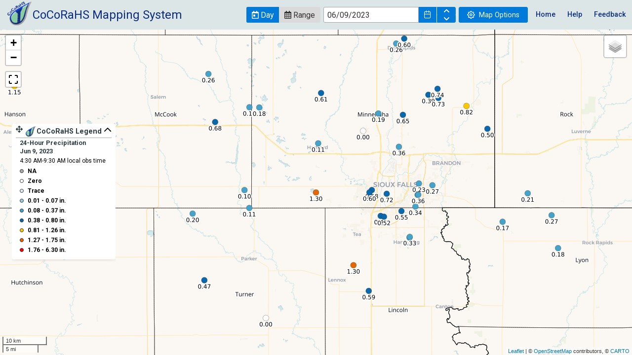

--- FILE ---
content_type: text/javascript; charset=utf-8
request_url: https://cocorahs.carto.com/api/v1/map?lzma=3YCAiIAJjYCAgICAgIC9CAjntIUbMkyt4S6xq5e9KCiZiA%2Fk16XZNpEjL0UplWZ1Q%2F1d7Fyeo%2BO6YbO%2Bve%2FSdpY78LbHKc2rxarrY%2B%2Bh8nZlxeC%2FQ9X%2BnQVm48Plv2VVNx0tiO6m0hx3DnM4SXEDwgyooO5PPRcycjbIl9V1e6cNSeVUYAsLiuViPSsOOLgEAUFOiTtn%2B%2BUHGS5nZ9CVT675QFMLcwR4i%2B%2FuFCmsLWf2%2Fx2XS7bHeupgdY1nXNsEGxOAsPrytigjpbWKZUbJcPlzLRj4ComDs2BczM7a%2Btx254GLZ2glejbx4%2BfHZuVb%2F14c0IWZGm6hSM0%2B4M8%2Bso7v7w25Ic7uaZSnNNxGmaK%2Fwdy3dsYbVBDpqxr1oDXBGuchBUKmVvw832Qft3AMuMhhQCP4SGHruCoIPHX3s3TV%2BBN0mlR3e43uNmFOwodoh9yPcAG6BU1aRrtWsYy7AMSsen2zYZRq%2F1PvLuc0PuLt5Y2YRn73u27muPNCMso9oZOXD0XfcAp2zToFTpBkx4hQfOdHKve8S32LNCufuWQgNht0BEKDxMDz%2FHHIW6OYwvElBWVCCk9WXd2i3zS45RlkLyzzVP0lKT2F6x2OvdA3p7vhPTv112CII5AsYC3eUx7UVmS4qr7lJDOEscw0965U6xOeO1iyLGw4ZNPB2YsFBho3I5%2BjvrtKke5l5aypYn1M8y3VtdBoowhphHe9OVQdzdKRwu%2BJQr9Jvs%2FZoZxsIqxQjNw6MOm8tnTZPFbcufMksQV9S7CurcWiNnBzsQKqgENyuET9Xt4AFQ4%2FSJYe%2F4I%2BJ%2FWIsf3TIxLQQR1Tj5kCKYoUg%2FWVGOJ96p%2BAmjDmpssHRfGrScAnX21UKbWrnW4Kuo8LE5Q%2BTsq2pbwWgeFnaKpbVwCOg2uO1AoBGZKf%2Bhe%2BHrdIlPVPmiclMpLZvhp%2BGqYUDVGFMNoMjwayOA1mHtAUtU%2F4O3b0HYUL4YMoIYqi12Ku7%2F%2BjlSCh3pHcUuLXGvscXzTbgXOiCX49SV%2FLm%2FcRnA4eLhhFUxpq0CULqzVo0MuUCAYHjJeQT6LSg0dAXWrYq8gPhhg9yJFcFfGbqpVEtx5oBw%2Fux6VHtiwTkQOw%2FELfv1ddAXwVUxew2GIBoWXtaciqAN3NW7W3U%2FrjFGwajA8It1fvSBM6vLbjrq26dE6ibNYxDgsA5lt2miP3Ad8IrICEhBZCihDqC6I8OR8J9NGq6gknJNaZYIDq8i4O101Hpo9Agkftc9DQlB7FzOjRunnpHkRYVscMy6JkK54rLLyYQxPSgsJudlaWM5LhlXr6glHWAaxxgm7QjUSLs%2Bb5lSqA6nn0ywHsG3zJuOs%3D&client=js-4.2.1&api_key=0a4uMJ4aeHhujWWMrwFbAQ&callback=_cdbc_3154808114_1
body_size: 1694
content:
/**/ typeof _cdbc_3154808114_1 === 'function' && _cdbc_3154808114_1({"layergroupid":"4016fd364302ed7e990707f342312be3:1768937503186","metadata":{"layers":[{"type":"mapnik","id":"L1","meta":{"cartocss":"\n    #state {\n      polygon-fill: #826dba;\n      polygon-opacity: 0;\n    }\n    #state::outline {\n      line-width: 1;\n      line-color: #000000;\n      [zoom < 20] { line-opacity: 0.6; }\n      [zoom < 10] { line-opacity: 0.4; }\n      [zoom < 6] { line-opacity: 0.2; }\n    }","stats":{"estimatedFeatureCount":69},"cartocss_meta":{"rules":[]}},"tilejson":{"vector":{"tilejson":"2.2.0","tiles":["https://a.gusc.cartocdn.com/cocorahs/api/v1/map/4016fd364302ed7e990707f342312be3:1768937503186/L1/{z}/{x}/{y}.mvt?api_key=0a4uMJ4aeHhujWWMrwFbAQ","https://b.gusc.cartocdn.com/cocorahs/api/v1/map/4016fd364302ed7e990707f342312be3:1768937503186/L1/{z}/{x}/{y}.mvt?api_key=0a4uMJ4aeHhujWWMrwFbAQ","https://c.gusc.cartocdn.com/cocorahs/api/v1/map/4016fd364302ed7e990707f342312be3:1768937503186/L1/{z}/{x}/{y}.mvt?api_key=0a4uMJ4aeHhujWWMrwFbAQ","https://d.gusc.cartocdn.com/cocorahs/api/v1/map/4016fd364302ed7e990707f342312be3:1768937503186/L1/{z}/{x}/{y}.mvt?api_key=0a4uMJ4aeHhujWWMrwFbAQ"]},"raster":{"tilejson":"2.2.0","tiles":["https://a.gusc.cartocdn.com/cocorahs/api/v1/map/4016fd364302ed7e990707f342312be3:1768937503186/L1/{z}/{x}/{y}.png?api_key=0a4uMJ4aeHhujWWMrwFbAQ","https://b.gusc.cartocdn.com/cocorahs/api/v1/map/4016fd364302ed7e990707f342312be3:1768937503186/L1/{z}/{x}/{y}.png?api_key=0a4uMJ4aeHhujWWMrwFbAQ","https://c.gusc.cartocdn.com/cocorahs/api/v1/map/4016fd364302ed7e990707f342312be3:1768937503186/L1/{z}/{x}/{y}.png?api_key=0a4uMJ4aeHhujWWMrwFbAQ","https://d.gusc.cartocdn.com/cocorahs/api/v1/map/4016fd364302ed7e990707f342312be3:1768937503186/L1/{z}/{x}/{y}.png?api_key=0a4uMJ4aeHhujWWMrwFbAQ"],"grids":["https://a.gusc.cartocdn.com/cocorahs/api/v1/map/4016fd364302ed7e990707f342312be3:1768937503186/L1/{z}/{x}/{y}.grid.json?api_key=0a4uMJ4aeHhujWWMrwFbAQ","https://b.gusc.cartocdn.com/cocorahs/api/v1/map/4016fd364302ed7e990707f342312be3:1768937503186/L1/{z}/{x}/{y}.grid.json?api_key=0a4uMJ4aeHhujWWMrwFbAQ","https://c.gusc.cartocdn.com/cocorahs/api/v1/map/4016fd364302ed7e990707f342312be3:1768937503186/L1/{z}/{x}/{y}.grid.json?api_key=0a4uMJ4aeHhujWWMrwFbAQ","https://d.gusc.cartocdn.com/cocorahs/api/v1/map/4016fd364302ed7e990707f342312be3:1768937503186/L1/{z}/{x}/{y}.grid.json?api_key=0a4uMJ4aeHhujWWMrwFbAQ"]}}},{"type":"mapnik","id":"L2","meta":{"cartocss":"\n    #cnty {\n      polygon-fill: #826dba;\n      polygon-opacity: 0;\n    }\n    #cnty::outline {\n      line-width: 1;\n      line-color: #000000;\n      [zoom < 20] { line-opacity: 0.5; }\n      [zoom < 10] { line-opacity: 0.1; }\n      [zoom < 6] { line-opacity: 0; }\n    }\n    #cnty::labels {\n      text-name: [name];\n      text-face-name: 'Open Sans Regular';\n      text-size: 12;\n      text-fill: #000000;\n      text-label-position-tolerance: 0;\n      text-halo-radius: 1;\n      text-halo-fill: #FFF;\n      text-dy: -10;\n      text-allow-overlap: true;\n      text-placement: point;\n      text-placement-type: dummy;\n      [zoom < 20] { text-fill: #000;  text-halo-radius: 2; }\n      [zoom < 10] { text-halo-radius: 0; text-opacity: 0; }\n      [zoom < 6] { text-halo-radius: 0; text-opacity: 0; }\n    }","stats":{"estimatedFeatureCount":3233},"cartocss_meta":{"rules":[]}},"tilejson":{"vector":{"tilejson":"2.2.0","tiles":["https://a.gusc.cartocdn.com/cocorahs/api/v1/map/4016fd364302ed7e990707f342312be3:1768937503186/L2/{z}/{x}/{y}.mvt?api_key=0a4uMJ4aeHhujWWMrwFbAQ","https://b.gusc.cartocdn.com/cocorahs/api/v1/map/4016fd364302ed7e990707f342312be3:1768937503186/L2/{z}/{x}/{y}.mvt?api_key=0a4uMJ4aeHhujWWMrwFbAQ","https://c.gusc.cartocdn.com/cocorahs/api/v1/map/4016fd364302ed7e990707f342312be3:1768937503186/L2/{z}/{x}/{y}.mvt?api_key=0a4uMJ4aeHhujWWMrwFbAQ","https://d.gusc.cartocdn.com/cocorahs/api/v1/map/4016fd364302ed7e990707f342312be3:1768937503186/L2/{z}/{x}/{y}.mvt?api_key=0a4uMJ4aeHhujWWMrwFbAQ"]},"raster":{"tilejson":"2.2.0","tiles":["https://a.gusc.cartocdn.com/cocorahs/api/v1/map/4016fd364302ed7e990707f342312be3:1768937503186/L2/{z}/{x}/{y}.png?api_key=0a4uMJ4aeHhujWWMrwFbAQ","https://b.gusc.cartocdn.com/cocorahs/api/v1/map/4016fd364302ed7e990707f342312be3:1768937503186/L2/{z}/{x}/{y}.png?api_key=0a4uMJ4aeHhujWWMrwFbAQ","https://c.gusc.cartocdn.com/cocorahs/api/v1/map/4016fd364302ed7e990707f342312be3:1768937503186/L2/{z}/{x}/{y}.png?api_key=0a4uMJ4aeHhujWWMrwFbAQ","https://d.gusc.cartocdn.com/cocorahs/api/v1/map/4016fd364302ed7e990707f342312be3:1768937503186/L2/{z}/{x}/{y}.png?api_key=0a4uMJ4aeHhujWWMrwFbAQ"],"grids":["https://a.gusc.cartocdn.com/cocorahs/api/v1/map/4016fd364302ed7e990707f342312be3:1768937503186/L2/{z}/{x}/{y}.grid.json?api_key=0a4uMJ4aeHhujWWMrwFbAQ","https://b.gusc.cartocdn.com/cocorahs/api/v1/map/4016fd364302ed7e990707f342312be3:1768937503186/L2/{z}/{x}/{y}.grid.json?api_key=0a4uMJ4aeHhujWWMrwFbAQ","https://c.gusc.cartocdn.com/cocorahs/api/v1/map/4016fd364302ed7e990707f342312be3:1768937503186/L2/{z}/{x}/{y}.grid.json?api_key=0a4uMJ4aeHhujWWMrwFbAQ","https://d.gusc.cartocdn.com/cocorahs/api/v1/map/4016fd364302ed7e990707f342312be3:1768937503186/L2/{z}/{x}/{y}.grid.json?api_key=0a4uMJ4aeHhujWWMrwFbAQ"]}}},{"type":"mapnik","id":"L3","meta":{"cartocss":" #dpo{ marker-opacity: 1; marker-line-width: 0.5; marker-line-color: #000000; marker-line-opacity: 0.5; marker-fill: #9ecae1; [ precip_in >= 0.06734595675540557 ]{ marker-fill: #43a2ca; } [ precip_in >= 0.3746854425749817 ]{ marker-fill: #0868ac; } [ precip_in >= 0.8007796610169492 ]{ marker-fill: #FFC800; } [ precip_in >= 1.2610645161290324 ]{ marker-fill: #E36600; } [ precip_in >= 1.746875 ]{ marker-fill: #FF0000; } [precip_in = 0 ] { marker-fill: #FFFFFF; } [precip_is_trace = true ] { marker-fill: #deebf7; text-name: 'T'; } [precip_in = null ] { marker-fill: #ababab; text-name: 'NA'; text-halo-opacity: 0; marker-opacity: 0; text-opacity: 0; } marker-allow-overlap: true; marker-width: 8; [zoom < 20] { marker-width: 20; } [zoom < 12] { marker-width: 12; } [zoom < 10] { marker-width: 10; } [zoom < 7] { marker-width: 5; } text-name: [precip_in_lbl]; text-halo-fill: #FFF; text-face-name: 'DejaVu Sans Book'; text-size: 12; text-dy: 8; text-allow-overlap: true; text-placement-type: simple; text-label-position-tolerance: 10; text-opacity: 1; [zoom < 20] { text-fill: #000; text-halo-radius: 2; } [zoom < 9] { text-halo-radius: 0; text-opacity: 0; } }","stats":{"estimatedFeatureCount":7779},"cartocss_meta":{"rules":[{"selector":"#dpo","prop":"marker-fill","column":"precip_in","mapping":">=","buckets":[{"filter":{"type":"range","start":0,"end":0.06734595675540557},"value":"#9ecae1"},{"filter":{"type":"range","start":0.06734595675540557,"end":0.3746854425749817},"value":"#43a2ca"},{"filter":{"type":"range","start":0.3746854425749817,"end":0.8007796610169492},"value":"#0868ac"},{"filter":{"type":"range","start":0.8007796610169492,"end":1.2610645161290324},"value":"#FFC800"},{"filter":{"type":"range","start":1.2610645161290324,"end":1.746875},"value":"#E36600"},{"filter":{"type":"range","start":1.746875,"end":6.3},"value":"#FF0000"}],"stats":{"filter_avg":0.06734595675540557}}]}},"tilejson":{"vector":{"tilejson":"2.2.0","tiles":["https://a.gusc.cartocdn.com/cocorahs/api/v1/map/4016fd364302ed7e990707f342312be3:1768937503186/L3/{z}/{x}/{y}.mvt?api_key=0a4uMJ4aeHhujWWMrwFbAQ","https://b.gusc.cartocdn.com/cocorahs/api/v1/map/4016fd364302ed7e990707f342312be3:1768937503186/L3/{z}/{x}/{y}.mvt?api_key=0a4uMJ4aeHhujWWMrwFbAQ","https://c.gusc.cartocdn.com/cocorahs/api/v1/map/4016fd364302ed7e990707f342312be3:1768937503186/L3/{z}/{x}/{y}.mvt?api_key=0a4uMJ4aeHhujWWMrwFbAQ","https://d.gusc.cartocdn.com/cocorahs/api/v1/map/4016fd364302ed7e990707f342312be3:1768937503186/L3/{z}/{x}/{y}.mvt?api_key=0a4uMJ4aeHhujWWMrwFbAQ"]},"raster":{"tilejson":"2.2.0","tiles":["https://a.gusc.cartocdn.com/cocorahs/api/v1/map/4016fd364302ed7e990707f342312be3:1768937503186/L3/{z}/{x}/{y}.png?api_key=0a4uMJ4aeHhujWWMrwFbAQ","https://b.gusc.cartocdn.com/cocorahs/api/v1/map/4016fd364302ed7e990707f342312be3:1768937503186/L3/{z}/{x}/{y}.png?api_key=0a4uMJ4aeHhujWWMrwFbAQ","https://c.gusc.cartocdn.com/cocorahs/api/v1/map/4016fd364302ed7e990707f342312be3:1768937503186/L3/{z}/{x}/{y}.png?api_key=0a4uMJ4aeHhujWWMrwFbAQ","https://d.gusc.cartocdn.com/cocorahs/api/v1/map/4016fd364302ed7e990707f342312be3:1768937503186/L3/{z}/{x}/{y}.png?api_key=0a4uMJ4aeHhujWWMrwFbAQ"],"grids":["https://a.gusc.cartocdn.com/cocorahs/api/v1/map/4016fd364302ed7e990707f342312be3:1768937503186/L3/{z}/{x}/{y}.grid.json?api_key=0a4uMJ4aeHhujWWMrwFbAQ","https://b.gusc.cartocdn.com/cocorahs/api/v1/map/4016fd364302ed7e990707f342312be3:1768937503186/L3/{z}/{x}/{y}.grid.json?api_key=0a4uMJ4aeHhujWWMrwFbAQ","https://c.gusc.cartocdn.com/cocorahs/api/v1/map/4016fd364302ed7e990707f342312be3:1768937503186/L3/{z}/{x}/{y}.grid.json?api_key=0a4uMJ4aeHhujWWMrwFbAQ","https://d.gusc.cartocdn.com/cocorahs/api/v1/map/4016fd364302ed7e990707f342312be3:1768937503186/L3/{z}/{x}/{y}.grid.json?api_key=0a4uMJ4aeHhujWWMrwFbAQ"]}}}],"dataviews":{},"analyses":[{"nodes":{"S1":{"status":"ready","url":{"http":"http://a.gusc.cartocdn.com/cocorahs/api/v1/map/4016fd364302ed7e990707f342312be3:1768937503186/analysis/node/6fb652f1150adff242d451c162fdd6715191d180","https":"https://a.gusc.cartocdn.com/cocorahs/api/v1/map/4016fd364302ed7e990707f342312be3:1768937503186/analysis/node/6fb652f1150adff242d451c162fdd6715191d180"},"query":"SELECT *\n    FROM tl_2018_us_state "}}},{"nodes":{"S2":{"status":"ready","url":{"http":"http://c.gusc.cartocdn.com/cocorahs/api/v1/map/4016fd364302ed7e990707f342312be3:1768937503186/analysis/node/02baf92025d0486e52b5e4eb905a7e4e8a2967c7","https":"https://c.gusc.cartocdn.com/cocorahs/api/v1/map/4016fd364302ed7e990707f342312be3:1768937503186/analysis/node/02baf92025d0486e52b5e4eb905a7e4e8a2967c7"},"query":"SELECT *\n    FROM tl_2018_us_county "}}},{"nodes":{"S3":{"status":"ready","url":{"http":"http://d.gusc.cartocdn.com/cocorahs/api/v1/map/4016fd364302ed7e990707f342312be3:1768937503186/analysis/node/86b0219eb370eb3c1bd26136a2b58ca141a61046","https":"https://d.gusc.cartocdn.com/cocorahs/api/v1/map/4016fd364302ed7e990707f342312be3:1768937503186/analysis/node/86b0219eb370eb3c1bd26136a2b58ca141a61046"},"query":"SELECT * FROM cocorahs_daily_precip_obs_all_view where obs_date_time between '2023-06-09 04:30' and '2023-06-09 09:30' order by precip_in"}}}],"tilejson":{"vector":{"tilejson":"2.2.0","tiles":["https://a.gusc.cartocdn.com/cocorahs/api/v1/map/4016fd364302ed7e990707f342312be3:1768937503186/{z}/{x}/{y}.mvt?api_key=0a4uMJ4aeHhujWWMrwFbAQ","https://b.gusc.cartocdn.com/cocorahs/api/v1/map/4016fd364302ed7e990707f342312be3:1768937503186/{z}/{x}/{y}.mvt?api_key=0a4uMJ4aeHhujWWMrwFbAQ","https://c.gusc.cartocdn.com/cocorahs/api/v1/map/4016fd364302ed7e990707f342312be3:1768937503186/{z}/{x}/{y}.mvt?api_key=0a4uMJ4aeHhujWWMrwFbAQ","https://d.gusc.cartocdn.com/cocorahs/api/v1/map/4016fd364302ed7e990707f342312be3:1768937503186/{z}/{x}/{y}.mvt?api_key=0a4uMJ4aeHhujWWMrwFbAQ"]},"raster":{"tilejson":"2.2.0","tiles":["https://a.gusc.cartocdn.com/cocorahs/api/v1/map/4016fd364302ed7e990707f342312be3:1768937503186/{z}/{x}/{y}.png?api_key=0a4uMJ4aeHhujWWMrwFbAQ","https://b.gusc.cartocdn.com/cocorahs/api/v1/map/4016fd364302ed7e990707f342312be3:1768937503186/{z}/{x}/{y}.png?api_key=0a4uMJ4aeHhujWWMrwFbAQ","https://c.gusc.cartocdn.com/cocorahs/api/v1/map/4016fd364302ed7e990707f342312be3:1768937503186/{z}/{x}/{y}.png?api_key=0a4uMJ4aeHhujWWMrwFbAQ","https://d.gusc.cartocdn.com/cocorahs/api/v1/map/4016fd364302ed7e990707f342312be3:1768937503186/{z}/{x}/{y}.png?api_key=0a4uMJ4aeHhujWWMrwFbAQ"]}},"url":{"vector":{"urlTemplate":"https://{s}.gusc.cartocdn.com/cocorahs/api/v1/map/4016fd364302ed7e990707f342312be3:1768937503186/{z}/{x}/{y}.mvt?api_key=0a4uMJ4aeHhujWWMrwFbAQ","subdomains":["a","b","c","d"]},"raster":{"urlTemplate":"https://{s}.gusc.cartocdn.com/cocorahs/api/v1/map/4016fd364302ed7e990707f342312be3:1768937503186/{z}/{x}/{y}.png?api_key=0a4uMJ4aeHhujWWMrwFbAQ","subdomains":["a","b","c","d"]}}},"cdn_url":{"templates":{"http":{"subdomains":["a","b","c","d"],"url":"http://{s}.gusc.cartocdn.com"},"https":{"subdomains":["a","b","c","d"],"url":"https://{s}.gusc.cartocdn.com"}},"http":"a.gusc.cartocdn.com","https":"a.gusc.cartocdn.com"},"last_updated":"2026-01-20T19:31:43.186Z"});